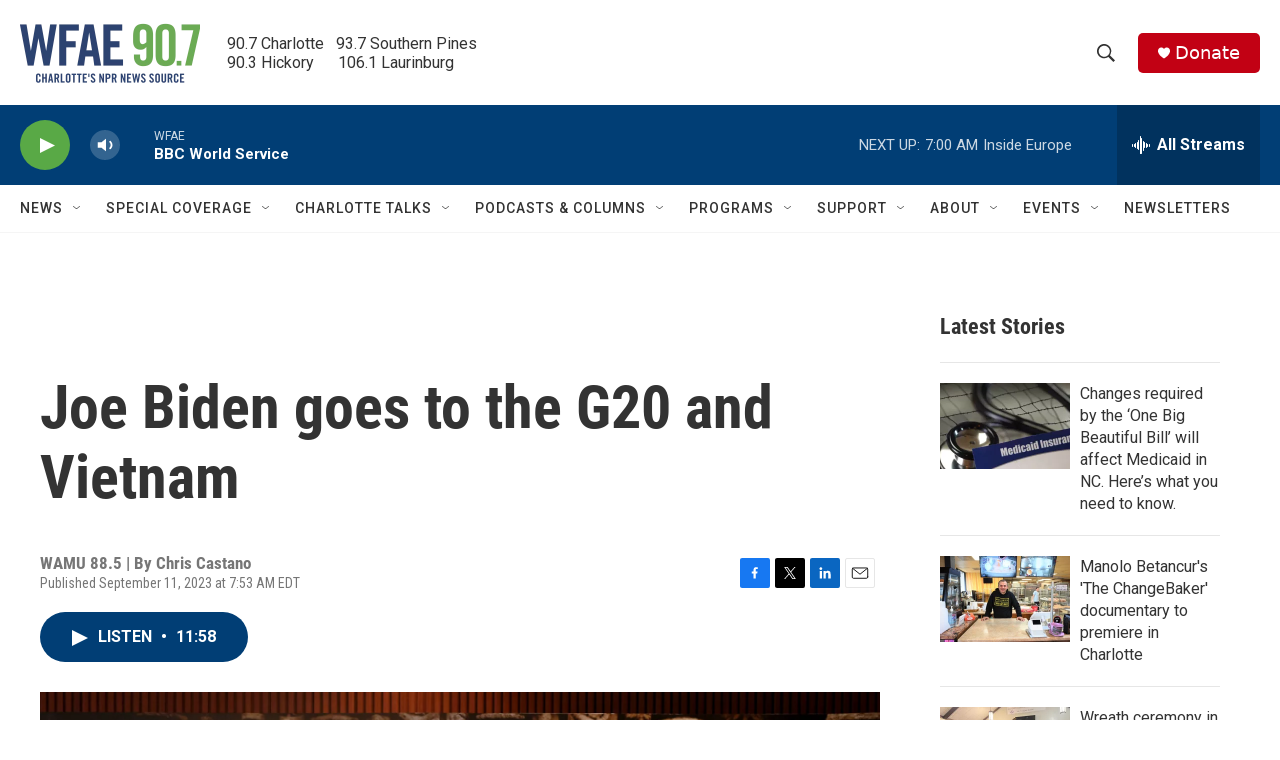

--- FILE ---
content_type: text/html; charset=utf-8
request_url: https://www.google.com/recaptcha/api2/aframe
body_size: 268
content:
<!DOCTYPE HTML><html><head><meta http-equiv="content-type" content="text/html; charset=UTF-8"></head><body><script nonce="SRAWqgKPI1-4BTzwPnD5aw">/** Anti-fraud and anti-abuse applications only. See google.com/recaptcha */ try{var clients={'sodar':'https://pagead2.googlesyndication.com/pagead/sodar?'};window.addEventListener("message",function(a){try{if(a.source===window.parent){var b=JSON.parse(a.data);var c=clients[b['id']];if(c){var d=document.createElement('img');d.src=c+b['params']+'&rc='+(localStorage.getItem("rc::a")?sessionStorage.getItem("rc::b"):"");window.document.body.appendChild(d);sessionStorage.setItem("rc::e",parseInt(sessionStorage.getItem("rc::e")||0)+1);localStorage.setItem("rc::h",'1768712444185');}}}catch(b){}});window.parent.postMessage("_grecaptcha_ready", "*");}catch(b){}</script></body></html>